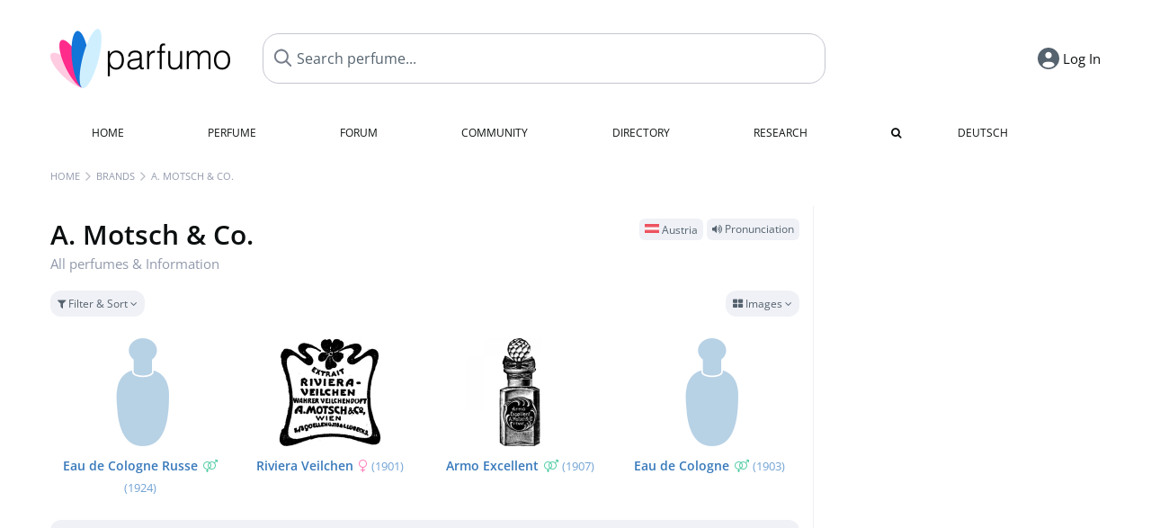

--- FILE ---
content_type: text/html; charset=UTF-8
request_url: https://www.parfumo.com/Perfumes/A_Motsch__Co_
body_size: 6622
content:

<!DOCTYPE html>

<html lang="en">

	<head>
		
				<meta name="google-site-verification" content="zxJUhAYvkrWKUiYnD8mz27WHweO2nORrD06ONz9gECs">		<meta name="p:domain_verify" content="79c9b1baaf16bed67e4ba17dde6eee91"/>
		<meta name="fo-verify" content="48fe1994-cec3-46d7-8168-e8f1a7f889ef">
		<meta charset="utf-8">
				<meta name="viewport" content="width=device-width, initial-scale=1.0, viewport-fit=cover">
		<meta name="description" content="A. Motsch & Co. - Facts about all fragrances of the brand: ✓ Honest reviews, new releases and the latest news » Discover more">
	<link rel="alternate" hreflang="de" href="https://www.parfumo.de/Parfums/A_Motsch__Co_">
	<link rel="alternate" hreflang="en" href="https://www.parfumo.com/Perfumes/A_Motsch__Co_">
<link rel="canonical" href="https://www.parfumo.com/Perfumes/A_Motsch__Co_">				<meta name="theme-color" content="#f0f1f6">				<link rel="preload" href="https://assets.parfumo.de/css/_style_defer9.css" as="style" onload="this.onload=null;this.rel='stylesheet'">
<noscript><link rel="https://assets.parfumo.de/css/_style_defer9.css" href="styles.css"></noscript>
<link rel="stylesheet" href="https://assets.parfumo.de/css/_style9.css">


		<link rel="apple-touch-icon" sizes="57x57" href="https://images.parfumo.de/favi/apple-icon-57x57.png">
<link rel="apple-touch-icon" sizes="60x60" href="https://images.parfumo.de/favi/apple-icon-60x60.png">
<link rel="apple-touch-icon" sizes="72x72" href="https://images.parfumo.de/favi/apple-icon-72x72.png">
<link rel="apple-touch-icon" sizes="76x76" href="https://images.parfumo.de/favi/apple-icon-76x76.png">
<link rel="apple-touch-icon" sizes="114x114" href="https://images.parfumo.de/favi/apple-icon-114x114.png">
<link rel="apple-touch-icon" sizes="120x120" href="https://images.parfumo.de/favi/apple-icon-120x120.png">
<link rel="apple-touch-icon" sizes="144x144" href="https://images.parfumo.de/favi/apple-icon-144x144.png">
<link rel="apple-touch-icon" sizes="152x152" href="https://images.parfumo.de/favi/apple-icon-152x152.png">
<link rel="apple-touch-icon" sizes="180x180" href="https://images.parfumo.de/favi/apple-icon-180x180.png">
<link rel="icon" type="image/png" sizes="192x192"  href="https://images.parfumo.de/favi/android-icon-192x192.png">
<link rel="icon" type="image/png" sizes="32x32" href="https://images.parfumo.de/favi/favicon-32x32.png">
<link rel="icon" type="image/png" sizes="96x96" href="https://images.parfumo.de/favi/favicon-96x96.png">
<link rel="icon" type="image/png" sizes="16x16" href="https://images.parfumo.de/favi/favicon-16x16.png">
<meta name="msapplication-TileColor" content="#ffffff">
<meta name="msapplication-TileImage" content="https://images.parfumo.de/favi/ms-icon-144x144.png">
<meta name="theme-color" content="#ffffff">	
		<script>
	function _typeof(t) {
		return (_typeof = "function" == typeof Symbol && "symbol" == typeof Symbol.iterator ? function(t) {
			return typeof t
		} : function(t) {
			return t && "function" == typeof Symbol && t.constructor === Symbol && t !== Symbol.prototype ? "symbol" : typeof t
		})(t)
	}! function() {
		for (var t, e, o = [], n = window, r = n; r;) {
			try {
				if (r.frames.__tcfapiLocator) {
					t = r;
					break
				}
			} catch (t) {}
			if (r === n.top) break;
			r = n.parent
		}
		t || (function t() {
			var e = n.document,
				o = !!n.frames.__tcfapiLocator;
			if (!o)
				if (e.body) {
					var r = e.createElement("iframe");
					r.style.cssText = "display:none", r.name = "__tcfapiLocator", e.body.appendChild(r)
				} else setTimeout(t, 5);
			return !o
		}(), n.__tcfapi = function() {
			for (var t = arguments.length, n = new Array(t), r = 0; r < t; r++) n[r] = arguments[r];
			if (!n.length) return o;
			"setGdprApplies" === n[0] ? n.length > 3 && 2 === parseInt(n[1], 10) && "boolean" == typeof n[3] && (e = n[3], "function" == typeof n[2] && n[2]("set", !0)) : "ping" === n[0] ? "function" == typeof n[2] && n[2]({
				gdprApplies: e,
				cmpLoaded: !1,
				cmpStatus: "stub"
			}) : o.push(n)
		}, n.addEventListener("message", (function(t) {
			var e = "string" == typeof t.data,
				o = {};
			if (e) try {
				o = JSON.parse(t.data)
			} catch (t) {} else o = t.data;
			var n = "object" === _typeof(o) ? o.__tcfapiCall : null;
			n && window.__tcfapi(n.command, n.version, (function(o, r) {
				var a = {
					__tcfapiReturn: {
						returnValue: o,
						success: r,
						callId: n.callId
					}
				};
				t && t.source && t.source.postMessage && t.source.postMessage(e ? JSON.stringify(a) : a, "*")
			}), n.parameter)
		}), !1))
	}();
</script>

<script>
	window._sp_queue = [];
	window._sp_ = {
		config: {
			accountId: 1061,
			baseEndpoint: 'https://cdn.privacy-mgmt.com',

			gdpr: {},
			events: {
				onMessageChoiceSelect: function() {
					console.log('[event] onMessageChoiceSelect', arguments);
				},
				onMessageReady: function() {
					console.log('[event] onMessageReady', arguments);
				},
				onMessageChoiceError: function() {
					console.log('[event] onMessageChoiceError', arguments);
				},
				onPrivacyManagerAction: function() {
					console.log('[event] onPrivacyManagerAction', arguments);
				},
				onPMCancel: function() {
					console.log('[event] onPMCancel', arguments);
				},
				onMessageReceiveData: function() {
					console.log('[event] onMessageReceiveData', arguments);
				},
				onSPPMObjectReady: function() {
					console.log('[event] onSPPMObjectReady', arguments);
				},
				onConsentReady: function(consentUUID, euconsent) {
					console.log('[event] onConsentReady', arguments);
				},
				onError: function() {
					console.log('[event] onError', arguments);
				},
			}
		}
	}
</script>
<script src="https://cdn.privacy-mgmt.com/unified/wrapperMessagingWithoutDetection.js" async></script>
<script>
	var uuSymplr, allCookiesSymplr = document.cookie.split(";").map((e => e.split("="))).reduce(((e, [i, o]) => ({
		...e,
		[i.trim()]: decodeURIComponent(o)
	})), {});

	function createCookieSymplr(e, i) {
		var o = e;
		if (void 0 === (uuSymplr = allCookiesSymplr.uniqueUser)) {
			let e = (Date.now() + window.navigator.userAgent + websiteSymplr).toString();
			uuSymplr = sha256(e), document.cookie = `uniqueUser=${uuSymplr};max-age=31536000;path=/;SameSite=Strict; Secure`
		}
		if (o) {
			var u = allCookiesSymplr.uniqueUserLi;
			void 0 === u && (u = sha256(i), document.cookie = `uniqueUserLi=${u};max-age=31536000;path=/;SameSite=Strict; Secure`), uuSymplr = u
		} else document.cookie = "uniqueUserLi=; max-age=0"
	}
</script>

	<script>
		var dataLayer = [];
		dataLayer.push({
			'seite': 'parfumo.com'
		});
		dataLayer.push({
			'ads': 'true'
		});
					dataLayer.push({
				'video': 'false'
			});
							if (window.innerWidth <= 450) {
				dataLayer.push({
					'sonderanzeigen': 'false'
				});
			} else {
				dataLayer.push({
					'sonderanzeigen': 'false'
				});
			}
					</script>
	<script async src="https://cdns.symplr.de/parfumo.com/parfumo.js"></script>

							<script async src="https://www.googletagmanager.com/gtag/js?id=G-47SHE0CVWT"></script>
		<script>
			window.dataLayer = window.dataLayer || [];
			function gtag() {
				dataLayer.push(arguments);
			}
			gtag('js', new Date());
			gtag('config', 'G-47SHE0CVWT');
		</script>
	
				<title>A. Motsch & Co. » Fragrances, Reviews and Information</title>
			</head>

<body>

<div id="disable_div"></div>

<div class="login-modal">
	<div class="login-modal-box">
		<div class="login-modal-close"></div>
		<h2 class="mb-2">Log in</h2>
		<form action="https://www.parfumo.com/board/login.php" method="post" class="login-modal-form">
			<input type="hidden" name="autologin" value="checked">
			<input type="hidden" name="login" value="Login">
			<input type="hidden" name="redirect" value="">
						<div class="login-modal-username" id="login-username-field">
				<input type="text" placeholder="Username" name="username" id="username" class="uk-input" autocomplete="username">
			</div>
			<input type="password" placeholder="Password" name="password" id="password" class="uk-input" autocomplete="current-password">
			<button class="pbtn pbtn-blue w100" type="submit">Log In</button>
			<a href="https://www.parfumo.com/account/register" class="pbtn pbtn-lightgrey w100">Create Account</a>
			<a href="https://www.parfumo.com/account/password_forgot" class="text-sm text-center blue mt-1">Forgot your Password?</a>
		</form>
	</div>
</div>


	<div class="header-wrapper">
		<header>
			<div class="main-header" id="page-top">

	<div class="pre-nav flex">

		<div class="left">
			<div class="logo-holder" itemscope itemtype="https://schema.org/Organization">
				<a href="https://www.parfumo.com" itemprop="url"><img src="https://images.parfumo.de/logos/logo.png" class="logo-v2" alt="Parfumo - the Perfume Community" itemprop="logo"></a>
			</div>
		</div>
		<!-- end left -->

		<div id="search-top" class="middle search hide-mobile">
			<form action="https://www.parfumo.com/s_perfumes_x.php" method="get" class="form-s-ext">
				<input type="hidden" name="in" value="1">
				<div class="search-top-a">
					<input type="hidden" name="order" class="ls-order" value="">
					<input id="s_top" class="action-livesearch" data-wearing-perfume-id="0" name="filter" type="text" value="" spellcheck="false" autocomplete="off" placeholder="Search perfume..." aria-label="Search perfume..."><button type="submit" class="btn-s-ext"><i class="fa fa-search"></i></button>
				</div>
			</form>
			<div id="livesearch"></div>
		</div>
		<!-- end middle -->

		<div class="right">
			<div class="header-icons flex">
				<div id="search-btn" class="icon search pointer" onclick="toggleSearch()"></div>
				<div id="login-btn" class="icon login-reg login pointer hide-on-search"><span>Log In</span></div>
					<div id="mobile-sidebar-btn" class="icon sidebar-toggle pointer hide-on-search"></div>
							<div id="mobile-menu-btn" class="icon sb pointer hide-on-search"></div>
			</div>
		</div>
		<!-- end right -->

	</div>
	<!-- end pre-nav -->

	<div class="nav-container">
		<nav class="navi">
			<a href="https://www.parfumo.com" class="">Home</a>
			<a href="https://www.parfumo.com/Perfumes" class="">Perfume</a>
			<a href="https://www.parfumo.com/forums" class="">Forum</a>
			<a href="https://www.parfumo.com/Community" class="">Community</a>
			<a href="https://www.parfumo.com/Brands" class="">Directory</a>
			<a href="https://www.parfumo.com/fdb" class="research" title="Research">Research</a>
			<a href="https://www.parfumo.com/search?show_search=1" class=""><i class="fa fa-search" title="Advanced Search"></i></a>
			<div>
				<a href="https://www.parfumo.de/Parfums/A_Motsch__Co_" class="secondary">Deutsch</a>
	</div>		</nav>
	</div>
</div>

<div class="nav-bottom cb"></div>
<div id="mobile-panel-backdrop"></div>
<div id="mobile-menu" class="mobile-menu mobile-slide-panel">

	<div class="mobile-menu-scroll">

					<div class="mobile-menu-primary mobile-menu-auth">
				<a href="https://www.parfumo.com/account/register"><i class="fa fa-user-plus"></i>Join us!</a>
				<a href="#" id="mobile-menu-login-btn"><i class="fa fa-sign-in"></i>Log In</a>
			</div>
		
		
					<div class="mobile-menu-section">
				<ul class="mobile-menu-items">
					<li><a href="https://www.parfumo.com" class="">Home</a></li>
					<li><a href="https://www.parfumo.com/Perfumes" class="">Perfume</a></li>
					<li><a href="https://www.parfumo.com/forums" class="">Forum</a></li>
					<li><a href="https://www.parfumo.com/Community" class="">Community</a></li>
					<li><a href="https://www.parfumo.com/Brands" class="">Directory</a></li>
										<li><a href="https://www.parfumo.com/fdb">Research</a></li>
											<li><a href="https://www.parfumo.com/search?show_search=1" class="">Advanced Search</a></li>
																								</ul>
			</div>

					
					<div class="mobile-menu-footer">
				<a href="#" onclick="toggleDarkMode(); return false;"><i class="fa fa-moon-o"></i>Dark</a>
								<a href="https://www.parfumo.de/Parfums/A_Motsch__Co_"><i class="fa fa-globe"></i>Deutsch</a>
			</div>
		
	</div>
</div>
		</header>
	</div>

			<div class="bc_wrapper"><div id="bc_holder" class="flex w-100"><div class="bc_link nowrap"><a href="https://www.parfumo.com">Home</a></div><div class="bc_sep"></div><div class="bc_link nowrap"><a href="https://www.parfumo.com/Brands">Brands</a></div><div class="bc_sep"></div><div class="bc_link nowrap"><a href="https://www.parfumo.com/Perfumes/A_Motsch__Co_">A. Motsch & Co.</a></div></div></div>
	
	<div class="body-wrapper w-100">

		<div class="page-wrapper">
<div class="content_wrapper">

	<div class="main">
		<div class="flex flex-space-between gap-0-5 mt-1">
	<h1 class="text-4xl">
		A. Motsch & Co.				<div class="lightgrey nobold text-base mb-1 nowrap">All perfumes & Information</div>
	</h1>
	<div class="text-right">
					<span class="label_a"><img src="https://images.parfumo.de/flags/at.png" alt="Austria" class="flag"> Austria</span>
									<span class="label_a pointer action_play" data-sound="https://media.parfumo.com/perfum_sounds/brands/04/04_66b5636dd0f02221f3c7f12dd832284fc8675ec2.mp3"><i class="fa fa-volume-up" aria-hidden="true"></i> Pronunciation</span>
			</div>
</div>




<form id="f-form" method="get" action="https://www.parfumo.com/Perfumes/A_Motsch__Co_">
	<input type="hidden" name="fa" value="1">
	<input type="hidden" name="v" value="grid">
	<div class="filter-header-grid mt-0-5 mb-0-5">
		<div class="filter-controls">
												<div class="action_filter_section_toggle pbtn-link pbtn-link-small"><i class="fa fa-filter" aria-hidden="true"></i> Filter & Sort <i class="fa fa-angle-down arr"></i></div>
															</div>
		<div class="filter-view-toggle">
			<div class="pdropdn inline">
				<div class="pbtn-link pbtn-link-small nowrap pointer" onclick="toggleViewDropdown(this)">
					<i class="fa fa-th-large" aria-hidden="true"></i>
					Images					<i class="fa fa-angle-down" aria-hidden="true"></i>
				</div>
				<div class="pdropdn-options" style="display:none;">
																<div class="pdropdn-current nowrap pointer dd-close">
							<i class="fa fa-th-large" aria-hidden="true"></i> Images						</div>
						<a href="https://www.parfumo.com/Perfumes/A_Motsch__Co_?current_page=1&amp;v=list&amp;o=nr_desc&amp;g_f=1&amp;g_m=1&amp;g_u=1&amp;b_id=6536&amp;excluded_orders%5B0%5D=br_asc&amp;excluded_orders%5B1%5D=br_desc" rel="nofollow">
							<i class="fa fa-align-justify" aria-hidden="true"></i> List						</a>
									</div>
			</div>
		</div>
	</div>
	<div class="filter-section bg-lightgrey p-2 rounded hide">
		<div class="filter-content-grid">
			<div class="filter-section-inputs">
				<div class="filter-section-left">
											<select name="o" class="f-trigger uk-select w-100">
							<option disabled>Sort by</option>
															<option value="n_asc" >Name (A - Z)</option>
															<option value="n_desc" >Name (Z - A)</option>
															<option value="nr_desc"  selected>Popularity (most)</option>
															<option value="nr_asc" >Popularity (least)</option>
															<option value="y_desc" >Release Year (newest)</option>
															<option value="y_asc" >Release Year (oldest)</option>
															<option value="v_desc" >Scent (popular)</option>
															<option value="v_asc" >Scent (least popular)</option>
															<option value="d_desc" >Lasting (longest)</option>
															<option value="d_asc" >Lasting (shortest)</option>
															<option value="s_desc" >Sillage (highest)</option>
															<option value="s_asc" >Sillage (lowest)</option>
															<option value="b_desc" >Bottle (popular)</option>
															<option value="b_asc" >Bottle (least popular)</option>
															<option value="p_desc" >Value for Money (high)</option>
															<option value="p_asc" >Value for Money (low)</option>
															<option value="wr_desc" >In collections (often)</option>
															<option value="wr_asc" >In collections (rare)</option>
															<option value="rv_desc" >Total Reviews (most)</option>
															<option value="rv_asc" >Total Reviews (least)</option>
															<option value="st_desc" >Total Statements (most)</option>
															<option value="st_asc" >Total Statements (least)</option>
															<option value="ui_desc" >Total User Photos (most)</option>
															<option value="ui_asc" >Total User Photos (least)</option>
													</select>
										<div class="filter-checkboxes mt-1">
													<div class="flex">
								<input type="checkbox" class="f-trigger circle-s circle-s-blue" name="g_m" value="1" id="selm" checked>
								<label class="text-sm grey" for="selm">Men</label>
							</div>
													<div class="flex">
								<input type="checkbox" class="f-trigger circle-s circle-s-pink" name="g_f" value="1" id="self" checked>
								<label class="text-sm grey" for="self">Women</label>
							</div>
													<div class="flex">
								<input type="checkbox" class="f-trigger circle-s circle-s-green" name="g_u" value="1" id="selu" checked>
								<label class="text-sm grey" for="selu">Unisex</label>
							</div>
											</div>
				</div>
				<div class="filter-section-right">
					<span class="clearable">
						<input type="text" name="filter" class="uk-input w-100" value="" placeholder="Search..." maxlength="200" spellcheck="false"><i class="fa fa-times-circle clearable__clear lightgrey pointer" aria-hidden="true"></i>
					</span>
					<div class="mt-1"><a href="https://www.parfumo.com/s_perfumes_x.php?v=grid&o=nr_desc&g_f=1&g_m=1&g_u=1&b_id=6536&excluded_orders%5B0%5D=br_asc&excluded_orders%5B1%5D=br_desc" class="text-xs grey">Advanced Search <i class="fa fa-angle-right"></i></a></div>
				</div>
			</div>
		</div>
	</div>
</form>




	
	
		<div class="pgrid">
	
		
			
							
	<div class="col">
						<div class="image">
							<a href="https://www.parfumo.com/Perfumes/A_Motsch__Co_/Eau_de_Cologne_Russe"><img src="https://images.parfumo.de/perfume_bottle/240.png" alt="Eau de Cologne Russe by A. Motsch & Co." loading="lazy"></a>
					</div>

		
		<div class="name">
			<a href="https://www.parfumo.com/Perfumes/A_Motsch__Co_/Eau_de_Cologne_Russe">Eau de Cologne Russe<span class="ml-0-5 lightgreen"><i class="fa fa-venus-mars"></i></span></a>
			
							<span class="release_year"> <a href="https://www.parfumo.com/Release_Years/1924">(1924)</a>
			</span>
					</div>
		
																											
		
		
		
			</div>						
		
			
							
	<div class="col">
						<div class="image">
							<a href="https://www.parfumo.com/Perfumes/A_Motsch__Co_/Riviera_Veilchen"><img src="https://media.parfumo.com/perfumes/02/020aae-riviera-veilchen-a-motsch-co_1200.jpg?width=240&aspect_ratio=1:1" alt="Riviera Veilchen by A. Motsch & Co." loading="lazy"></a>
					</div>

		
		<div class="name">
			<a href="https://www.parfumo.com/Perfumes/A_Motsch__Co_/Riviera_Veilchen">Riviera Veilchen<span class="ml-0-5 lightpink"><i class="fa fa-venus"></i></span></a>
			
							<span class="release_year"> <a href="https://www.parfumo.com/Release_Years/1901">(1901)</a>
			</span>
					</div>
		
																											
		
		
		
			</div>						
		
			
							
	<div class="col">
						<div class="image">
							<a href="https://www.parfumo.com/Perfumes/A_Motsch__Co_/Armo_Excellent"><img src="https://media.parfumo.com/perfumes/32/32e2d1-armo-excellent-a-motsch-co_1200.jpg?width=240&aspect_ratio=1:1" alt="Armo Excellent by A. Motsch & Co." loading="lazy"></a>
					</div>

		
		<div class="name">
			<a href="https://www.parfumo.com/Perfumes/A_Motsch__Co_/Armo_Excellent">Armo Excellent<span class="ml-0-5 lightgreen"><i class="fa fa-venus-mars"></i></span></a>
			
							<span class="release_year"> <a href="https://www.parfumo.com/Release_Years/1907">(1907)</a>
			</span>
					</div>
		
																											
		
		
		
			</div>						
		
			
							
	<div class="col">
						<div class="image">
							<a href="https://www.parfumo.com/Perfumes/A_Motsch__Co_/Eau_de_Cologne"><img src="https://images.parfumo.de/perfume_bottle/240.png" alt="Eau de Cologne by A. Motsch & Co." loading="lazy"></a>
					</div>

		
		<div class="name">
			<a href="https://www.parfumo.com/Perfumes/A_Motsch__Co_/Eau_de_Cologne">Eau de Cologne<span class="ml-0-5 lightgreen"><i class="fa fa-venus-mars"></i></span></a>
			
							<span class="release_year"> <a href="https://www.parfumo.com/Release_Years/1903">(1903)</a>
			</span>
					</div>
		
																											
		
		
		
			</div>						
		
	
		</div>
	
	



<div class="mt-1 grey-box"><div class="" id="parfumo_leaderboard_1"></div></div>
	</div>

	<div class="sidebar">

		<div class="sidebar_a">
			<div class="ab_490 mb-2"><div class=" ab_sticky" id="parfumo_medium_rectangle_1"></div></div>		</div>
		


<div class="text-center mb-2">
	<i class="fa fa-folder icon_sidebar"></i>
	<div class="text-xl bold mt-1">A. Motsch & Co.</div>
</div>






<div class="text-sm leading-6 lightgrey mb-1">
	Parfumo knows <strong>4</strong> perfumes of this brand.</div>



	<div class="text-lg mb-2">Popular</div>
	<div class="mb-3">
					<a href="https://www.parfumo.com/Perfumes/A_Motsch__Co_/Eau_de_Cologne">
				<img src="https://images.parfumo.de/perfume_bottle/120.png" alt="Eau de Cologne by A. Motsch & Co." loading="lazy" class="p_pic_sidebar" onerror="this.style.display='none'">
			</a>
					<a href="https://www.parfumo.com/Perfumes/A_Motsch__Co_/Armo_Excellent">
				<img src="https://media.parfumo.com/perfumes/32/32e2d1-armo-excellent-a-motsch-co_1200.jpg?width=120&aspect_ratio=1:1" alt="Armo Excellent by A. Motsch & Co." loading="lazy" class="p_pic_sidebar" onerror="this.style.display='none'">
			</a>
					<a href="https://www.parfumo.com/Perfumes/A_Motsch__Co_/Riviera_Veilchen">
				<img src="https://media.parfumo.com/perfumes/02/020aae-riviera-veilchen-a-motsch-co_1200.jpg?width=120&aspect_ratio=1:1" alt="Riviera Veilchen by A. Motsch & Co." loading="lazy" class="p_pic_sidebar" onerror="this.style.display='none'">
			</a>
					<a href="https://www.parfumo.com/Perfumes/A_Motsch__Co_/Eau_de_Cologne_Russe">
				<img src="https://images.parfumo.de/perfume_bottle/120.png" alt="Eau de Cologne Russe by A. Motsch & Co." loading="lazy" class="p_pic_sidebar" onerror="this.style.display='none'">
			</a>
			</div>


		<div class="sidebar_a">
			<div class="ab_490 mt-2"><div class=" ab_sticky" id="parfumo_skyscraper_1"></div></div>		</div>

	</div>

</div>

</div>
</div>

<footer id="footer_holder">

	<div id="footer">

					<div class="mt-2"><a href="https://www.parfumo.com/account/register">Create your account now!</a></div>
		
		<div class="footer-links leading-8 flex">

			<div class="section">
				<div class="links">
					<div class="section_title upper">All about perfume</div>
					<a href="https://www.parfumo.com/Perfumes" class="lightgrey">Perfume</a><br>
					<a href="https://www.parfumo.com/Popular_Brands" class="lightgrey">Perfume Brands</a><br>
					<a href="https://www.parfumo.com/Perfumers" class="lightgrey">Perfumers</a><br>
					<a href="https://www.parfumo.com/Fragrance_Notes" class="lightgrey">Fragrance Notes</a><br>
					<a href="https://www.parfumo.com/Perfumes/Dupes" class="lightgrey">Similar Perfumes</a>
				</div>
			</div>

			<div class="section">
				<div class="links">
					<div class="section_title upper">Parfumo</div>
					<a href="https://www.parfumo.com/rules" class="lightgrey">Community Rules</a><br>
					<a href="https://www.parfumo.com/team" class="lightgrey">Parfumo Team</a><br>
															<a href="https://parfumo.app" rel="noopener" target="_blank" class="lightgrey">Parfumo App</a><br>									</div>
			</div>

			<div class="section">
				<div class="links">
					<div class="section_title upper">Service</div>
					<a href="https://www.parfumo.com/help" class="lightgrey">Help</a><br>
					<a href="https://www.parfumo.com/Sitemap" class="lightgrey">Sitemap</a><br>
					<a href="https://www.parfumo.com/Privacy_Policy" class="lightgrey">Privacy Policy</a><br>
										<a href="#" onclick="window._sp_.gdpr.loadPrivacyManagerModal(237108)" class="lightgrey">Cookie Settings</a><br>					<a href="https://www.parfumo.com/legal-notice" class="lightgrey">Legal Notice</a>
				</div>
			</div>

			<div class="section">

				<div class="social-icons flex">
					<div><a href="https://instagram.com/parfumo" rel="noopener" target="_blank"><img src="https://images.parfumo.de/social/instagram.png" loading="lazy" alt="Instagram"></a></div>
					<div><a href="https://www.facebook.com/parfumo" rel="noopener" target="_blank"><img src="https://images.parfumo.de/social/facebook.png" loading="lazy" alt="Facebook"></a></div>
					<div><a href="https://twitter.com/parfumo" rel="noopener" target="_blank"><img src="https://images.parfumo.de/social/x.png" loading="lazy" alt="X / Twitter"></a></div>
				</div>

				<div class="store_icons">
					
											<a href="https://apps.apple.com/app/parfumo/id1220565521" rel="noopener" target="_blank"><img src="https://images.parfumo.de/footer_app_store.png" alt="App Store" loading="lazy" class="app"></a>
						<a href="https://play.google.com/store/apps/details?id=de.parfumo.app&hl=en" rel="noopener" target="_blank"><img src="https://images.parfumo.de/footer_play_store.png" loading="lazy" alt="Play Store" class="app"></a>
														</div>
				<div class="mt-0-5">
										<div class="lang-toggle">
																			<span class="active"><img src="https://images.parfumo.de/footer_us.png" alt="EN" loading="lazy">English</span>
							<a href="https://www.parfumo.de/Parfums/A_Motsch__Co_"><img src="https://images.parfumo.de/footer_de.png" alt="DE" loading="lazy">Deutsch</a>
											</div>
				</div>
			</div>
		</div>

		<div class="text-center mt-2"><a href="https://www.parfumo.com/support-us" class="pbtn pbtn-darkgrey"><img src="https://images.parfumo.de/donate_icon_footer.png" alt="This community is fueled by our passion for perfume ...and coffee!" class="donate_mug">Support Parfumo <i class="fa fa-angle-right" aria-hidden="true"></i></a></div>

		<div class="text-2xs text-center lightgrey upper mt-3">
			Smelling great since 2008! | &copy; Parfumo
		</div>

		
	</div>

</footer>

<script src="https://www.parfumo.com/js/plugins/jquery-3.7.1.min.js"></script>
<script src="https://assets.parfumo.de/js/_js_main9.js"></script>
<script src="https://assets.parfumo.de/js/main9.js"></script>




	<script>
		initClearable();$('.action_filter_section_toggle').click(function(){$('.pdropdn-options').slideUp('fast');$('.pdropdn .fa-angle-down').removeClass('toggle-up');toggleWithArrows('.filter-section','.arr');});$(".f-trigger").change(function(){$('#f-form').submit();});	</script>

<script>(function(){function c(){var b=a.contentDocument||a.contentWindow.document;if(b){var d=b.createElement('script');d.innerHTML="window.__CF$cv$params={r:'9c607912e9c75751',t:'MTc2OTc3MDkwMw=='};var a=document.createElement('script');a.src='/cdn-cgi/challenge-platform/scripts/jsd/main.js';document.getElementsByTagName('head')[0].appendChild(a);";b.getElementsByTagName('head')[0].appendChild(d)}}if(document.body){var a=document.createElement('iframe');a.height=1;a.width=1;a.style.position='absolute';a.style.top=0;a.style.left=0;a.style.border='none';a.style.visibility='hidden';document.body.appendChild(a);if('loading'!==document.readyState)c();else if(window.addEventListener)document.addEventListener('DOMContentLoaded',c);else{var e=document.onreadystatechange||function(){};document.onreadystatechange=function(b){e(b);'loading'!==document.readyState&&(document.onreadystatechange=e,c())}}}})();</script></body>

</html>